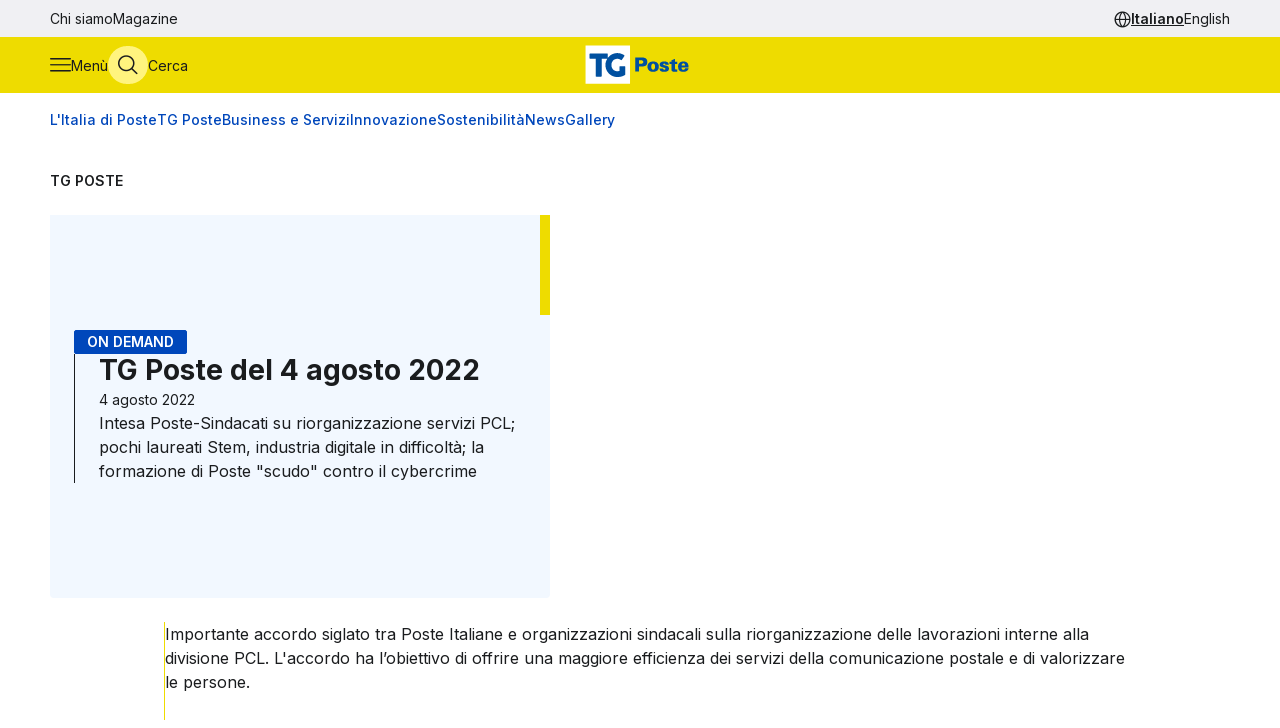

--- FILE ---
content_type: text/html
request_url: https://tgposte.poste.it/2022/08/04/tg-poste-del-4-agosto-2022/
body_size: 216
content:
<!doctype html><html lang=it-IT><head><title>https://tgposte.poste.it/tgposte/2022/08/04/tg-poste-del-4-agosto-2022/</title><link rel=canonical href=https://tgposte.poste.it/tgposte/2022/08/04/tg-poste-del-4-agosto-2022/><meta name=robots content="noindex"><meta charset=utf-8><meta http-equiv=refresh content="0; url=https://tgposte.poste.it/tgposte/2022/08/04/tg-poste-del-4-agosto-2022/"></head></html>

--- FILE ---
content_type: text/html
request_url: https://tgposte.poste.it/tgposte/2022/08/04/tg-poste-del-4-agosto-2022/
body_size: 6856
content:
<!doctype html><html data-bs-theme=light lang=it-IT><head data-pagefind-ignore><meta charset=utf-8><meta name=viewport content="width=device-width,initial-scale=1,maximum-scale=2"><link rel=icon href=https://tgposte.poste.it/favicon.png><link rel=preconnect href=https://fonts.googleapis.com><link rel=preconnect href=https://fonts.gstatic.com crossorigin><link href="https://fonts.googleapis.com/css2?family=Inter:wght@100;200;300;400;500;600;700;800;900&display=swap" rel=stylesheet><link rel=stylesheet href=https://tgposte.poste.it/scss/style.min.f4d2b30e9f991a3f6d5ca2b7511b2ccc4c61b52f790c875e508fdff6c5d69e58.css><link rel=stylesheet href=https://tgposte.poste.it/icomoon/style.css><script type=text/javascript src=https://tgposte.poste.it/js/datepicker.min.js defer></script>
<script type=text/javascript src=https://tgposte.poste.it/ts/main.min.js defer></script><meta property="og:description" content="Intesa Poste-Sindacati su riorganizzazione servizi PCL; pochi laureati Stem, industria digitale in difficoltà; la formazione di Poste &#34;scudo&#34; contro il cybercrime"><meta name=robots content="follow, index, max-snippet:-1, max-video-preview:-1, max-image-preview:large"><meta property="og:locale" content="it-IT"><meta property="og:type" content="article"><meta property="og:title" content="TG Poste del 4 agosto 2022"><meta property="og:description" content="Intesa Poste-Sindacati su riorganizzazione servizi PCL; pochi laureati Stem, industria digitale in difficoltà; la formazione di Poste &#34;scudo&#34; contro il cybercrime"><meta property="og:url" content="https://tgposte.poste.it/tgposte/2022/08/04/tg-poste-del-4-agosto-2022/"><meta property="og:site_name" content="TG Poste"><meta property="og:image" content="https://tgposte-service.postestreamhub.net/permalink/cover/JXLSMaH6AZZ4/poster.jpg"><meta name=twitter:card content="summary_large_image"><meta name=twitter:title content="TG Poste del 4 agosto 2022"><meta name=twitter:description content="Intesa Poste-Sindacati su riorganizzazione servizi PCL; pochi laureati Stem, industria digitale in difficoltà; la formazione di Poste &#34;scudo&#34; contro il cybercrime"><meta name=twitter:image content="https://tgposte-service.postestreamhub.net/permalink/cover/JXLSMaH6AZZ4/poster.jpg"><title>TG Poste del 4 agosto 2022 | TG Poste</title><script type=application/ld+json class=json-ld-schema>{"@context":"https://schema.org","@graph":[{"@id":"https://tgposte.poste.it/#organization","@type":["NewsMediaOrganization","Organization"],"logo":{"@id":"https://tgposte.poste.it/#logo","@type":"ImageObject","caption":"TG Poste","height":"130","inLanguage":"it-IT","url":"https://tgposte.poste.it/tg-poste-logo.png","width":"366"},"name":"TG Poste","url":"https://tgposte.poste.it/"},{"@id":"https://tgposte.poste.it/#website","@type":"WebSite","inLanguage":"it-IT","name":"TG Poste","publisher":{"@id":"https://tgposte.poste.it/#organization"},"url":"https://tgposte.poste.it/"},{"@id":"https://tgposte.poste.it/tgposte/2022/08/04/tg-poste-del-4-agosto-2022/#webpage","@type":"WebPage","about":{"@id":"https://tgposte.poste.it/#organization"},"datePublished":"2022-08-04T12:22:41Z","inLanguage":"it-IT","isPartOf":{"@id":"https://tgposte.poste.it/#website"},"name":"TG Poste del 4 agosto 2022 | TG Poste","primaryImageOfPage":{"@id":"https://tgposte.poste.it/tg-poste-logo.png"},"url":"https://tgposte.poste.it/tgposte/2022/08/04/tg-poste-del-4-agosto-2022/"},{"@id":"https://tgposte.poste.it/autore/redazione-postenews/","@type":"Person","name":"redazione Postenews","url":"https://tgposte.poste.it/autore/redazione-postenews/","worksFor":{"@id":"https://tgposte.poste.it/#organization"}}]}</script><script type=text/javascript>function replace(e){return e?(e=e.replaceAll("{[title]}","TG Poste del 4 agosto 2022"),e=e.replaceAll("{[url]}","tgposte/2022/08/04/tg-poste-del-4-agosto-2022"),e=e.replaceAll("{[category]}",null),e=e.replaceAll("{[date-url]}","/2022/08/04/"),e):""}var digitalData={page:{},player:{}};const{pagename="",section_level1="",section_level2="",section_level3="",tagslist="",mediatitle="",mediauri="",mediaplaybacktype="",mediacdntype=""}={mediacdntype:"",mediaplaybacktype:"",mediatitle:"",mediauri:"",pagename:"{[title]}",section_level1:"tgposte",section_level2:"{[date-url]}",section_level3:"",tagslist:"{[category]}"};digitalData.page={pageName:replace(pagename),section_level1:replace(section_level1),section_level2:replace(section_level2),section_level3:replace(section_level3),tagsList:replace(tagslist)},digitalData.player={mediaTitle:mediatitle,mediaUri:mediauri,mediaPlaybackType:mediaplaybacktype,mediaCDNType:mediacdntype}</script><script src=https://assets.adobedtm.com/4d622ce80bd2/9d27b3a72317/launch-EN282b419c36be4dcabca54cfddcf79486.min.js async></script><meta name=google-site-verification content="3yWe21QQB_R2qKeY5lR7e3EUJBllT27jXzjOdWze8bE"><meta name=google-site-verification content="Y4UagvRKs9ve20ZHg8ovnV83WPqxLOSwRwYLK_BwWp8"></head><body><tgp-header data-bs-theme=light><header data-pagefind-ignore><div class=header><span id=page-top></span><a id=skiplink class=visually-hidden-focusable href=#content>Vai al contenuto principale</a><div class="navbar navbar__secondary d-none d-lg-flex"><div class="container-custom d-flex"><nav><ul class=nav><li class=nav-item><a class=nav-link href=https://tgposte.poste.it/chi-siamo/ title="Chi siamo" target=_self>Chi siamo</a></li><li class=nav-item><a class=nav-link href=https://tgposte.poste.it/magazine/ title=Magazine target=_self>Magazine</a></li></ul></nav><div class="navbar__language-picker ms-auto"><nav class=language-picker aria-label="Cambia lingua"><span class=icon-language></span>
<a href=https://tgposte.poste.it/ class=active aria-current=page>Italiano</a>
<a href=https://tgposte.poste.it/en/>English</a></nav></div></div></div><div class="navbar navbar__primary"><div class="navbar__primary__items container-custom d-flex"><ul class=navbar-nav><li class=nav-item><button class="btn btn-icon btn-menu" type=button data-bs-toggle=offcanvas data-bs-target=#offcanvas-menu aria-controls=offcanvas-menu aria-label="Apri menù di navigazione">
<span class="icon-menu large"></span>
<span class="btn-icon-label d-none d-lg-inline">Menù</span></button></li><li class=nav-item><button class="btn btn-icon btn-cerca" type=button data-bs-toggle=offcanvas data-bs-target=#offcanvas-search aria-controls=offcanvas-search aria-label="Apri menù di ricerca">
<span class="icon-search large"></span>
<span class="btn-icon-label d-none d-lg-inline">Cerca</span></button></li></ul><div class="nav-link navbar-brand" data-bs-theme=light><a href=https://tgposte.poste.it/ aria-label="Vai alla home page"><img class=img-fluid src=https://tgposte.poste.it/tg-poste-logo.svg alt></a></div><div class=navbar__language-picker><nav class=language-picker aria-label="Cambia lingua"><span class=icon-language></span>
<a href=https://tgposte.poste.it/ class=active aria-current=page>Italiano</a>
<a href=https://tgposte.poste.it/en/>English</a></nav></div></div></div><div class=container-custom><section class="featured-topics d-none d-lg-block"><nav class="d-flex py-3 justify-content-center justify-content-xl-start"><ul class="d-flex gap-4 list-unstyled mb-0" role=list><li><a href=https://tgposte.poste.it/canale/italia-di-poste/ title="L'Italia di Poste">L'Italia di Poste</a></li><li><a href=https://tgposte.poste.it/tgposte/ title="TG Poste">TG Poste</a></li><li><a href=https://tgposte.poste.it/canale/business-e-servizi/ title="Business e Servizi">Business e Servizi</a></li><li><a href=https://tgposte.poste.it/canale/innovazione/ title=Innovazione>Innovazione</a></li><li><a href=https://tgposte.poste.it/canale/sostenibilita/ title=Sostenibilità>Sostenibilità</a></li><li><a href=https://tgposte.poste.it/canale/news/ title=News>News</a></li><li><a href=https://tgposte.poste.it/gallery/ title=Gallery>Gallery</a></li></ul></nav></section></div></div><div id=offcanvas-menu class="side-menu offcanvas offcanvas-start" tabindex=-1 aria-labelledby=offcanvas-menu-label><div class=offcanvas-body><tgp-side-menu><div class=side-menu__first-level><h2 class="offcanvas-title visually-hidden" id=offcanvas-menu-label>Menù di navigazione</h2><button type=button class=btn-close data-bs-dismiss=offcanvas aria-label='Chiudi menù di navigazione'>
<span class=icon-close></span></button><nav class=first-level__trends aria-labelledby=first-level__tendenze><h3 id=first-level__tendenze class="fw-bold trends-title">Tendenze</h3><ul class="d-flex gap-3 list-unstyled mb-0 trends"><li><a href=https://tgposte.poste.it/canale/italia-di-poste/polis/ target=_self title=Polis>Polis</a></li><li><a href=https://tgposte.poste.it/canale/italia-di-poste/lavoro/ target=_self title=Lavoro>Lavoro</a></li><li><a href=https://tgposte.poste.it/tag/energia/ target=_self title=Energia>Energia</a></li><li><a href=https://tgposte.poste.it/tag/sicurezza/ target=_self title=Sicurezza>Sicurezza</a></li></ul></nav><hr><nav aria-labelledby=first-level__categories><h3 id=first-level__categories class="fs-5 fw-normal">Categorie</h3><ul class="list-unstyled mt-4 mb-0"><li class=my-2><a data-target=#side-menu__second-level--l_italia_di_poste href=https://tgposte.poste.it/canale/italia-di-poste/ title="L'Italia di Poste" target=_self class="text-reset fs-6 fw-bold d-flex justify-content-between py-1">L'Italia di Poste
<span class="icon-chevron-right-menu sub-menu-arrow d-flex align-items-center"></span></a></li><li class=my-2><a data-target=#side-menu__second-level--tg_poste href=https://tgposte.poste.it/tgposte/ title="TG Poste" target=_self class="text-reset fs-6 fw-bold d-flex justify-content-between py-1">TG Poste
<span class="icon-chevron-right-menu sub-menu-arrow d-flex align-items-center"></span></a></li><li class=my-2><a data-target=#side-menu__second-level--business_e_servizi href=https://tgposte.poste.it/canale/business-e-servizi/ title="Business e Servizi" target=_self class="text-reset fs-6 fw-bold d-flex justify-content-between py-1">Business e Servizi
<span class="icon-chevron-right-menu sub-menu-arrow d-flex align-items-center"></span></a></li><li class=my-2><a data-target=#side-menu__second-level--innovazione href=https://tgposte.poste.it/canale/innovazione/ title=Innovazione target=_self class="text-reset fs-6 fw-bold d-flex justify-content-between py-1">Innovazione
<span class="icon-chevron-right-menu sub-menu-arrow d-flex align-items-center"></span></a></li><li class=my-2><a data-target=#side-menu__second-level--sostenibilit_ href=https://tgposte.poste.it/canale/sostenibilita/ title=Sostenibilità target=_self class="text-reset fs-6 fw-bold d-flex justify-content-between py-1">Sostenibilità
<span class="icon-chevron-right-menu sub-menu-arrow d-flex align-items-center"></span></a></li><li class=my-2><a data-target=#side-menu__second-level--news href=https://tgposte.poste.it/canale/news/ title=News target=_self class="text-reset fs-6 fw-bold d-flex justify-content-between py-1">News
<span class="icon-chevron-right-menu sub-menu-arrow d-flex align-items-center"></span></a></li><li class=my-2><a href=https://tgposte.poste.it/gallery/ title=Gallery target=_self class="text-reset fs-6 fw-bold d-flex justify-content-between py-1">Gallery</a></li></ul></nav><hr><nav class=first-level__altro aria-labelledby=first-level__altro><h3 class=visually-hidden id=first-level__altro>Altri link</h3><ul class="list-unstyled products mb-0"><li class=py-2><a class="text-reset fw-bold" href=https://tgposte.poste.it/chi-siamo/ title="Chi siamo">Chi siamo</a></li><li class=py-2><a class="text-reset fw-bold" href=https://tgposte.poste.it/magazine/ title=Magazine>Magazine</a></li><li class=py-2><a class="text-reset fw-bold" href=https://tgposte.poste.it/en/ title="Versione inglese">Versione inglese</a></li></ul></nav><div class=d-lg-none><nav class=language-picker aria-label="Cambia lingua"><span class=icon-language></span>
<a href=https://tgposte.poste.it/ class=active aria-current=page>Italiano</a>
<a href=https://tgposte.poste.it/en/>English</a></nav></div></div><div class=side-menu__second-level><button class="go-back visually-hidden-focusable-lg side-menu__second-level__go-back">
Torna al menù principale</button><hr class=d-lg-none><nav class=side-menu__second-level__submenu id=side-menu__second-level--l_italia_di_poste aria-labelledby=side-menu__second-level--l_italia_di_poste__title><h2 id=side-menu__second-level--l_italia_di_poste__title class="side-menu__second-level__title fw-bold fs-4">L'Italia di Poste</h2><a class=read-more href=https://tgposte.poste.it/canale/italia-di-poste/ target=_self>Esplora sezione</a><hr><ul class=list-unstyled><li class=my-3><a class="text-reset fs-6 fw-bold" href=https://tgposte.poste.it/canale/italia-di-poste/storie/ target=_self title=Storie>Storie</a></li><li class=my-3><a class="text-reset fs-6 fw-bold" href=https://tgposte.poste.it/canale/italia-di-poste/iniziative-locali/ target=_self title="Iniziative Locali">Iniziative Locali</a></li><li class=my-3><a class="text-reset fs-6 fw-bold" href=https://tgposte.poste.it/canale/italia-di-poste/lavoro/ target=_self title=Lavoro>Lavoro</a></li><li class=my-3><a class="text-reset fs-6 fw-bold" href=https://tgposte.poste.it/canale/italia-di-poste/polis/ target=_self title=Polis>Polis</a></li></ul></nav><nav class=side-menu__second-level__submenu id=side-menu__second-level--tg_poste aria-labelledby=side-menu__second-level--tg_poste__title><h2 id=side-menu__second-level--tg_poste__title class="side-menu__second-level__title fw-bold fs-4">TG Poste</h2><a class=read-more href=https://tgposte.poste.it/tgposte/ target=_self>Esplora sezione</a><hr><ul class=list-unstyled><li class=my-3><a class="text-reset fs-6 fw-bold" href=https://tgposte.poste.it/tgposte/tg-poste-on-demand/ target=_self title="TG Poste On Demand">TG Poste On Demand</a></li><li class=my-3><a class="text-reset fs-6 fw-bold" href=https://tgposte.poste.it/tgposte/tg-poste-lis/ target=_self title="TG Poste LIS">TG Poste LIS</a></li></ul></nav><nav class=side-menu__second-level__submenu id=side-menu__second-level--business_e_servizi aria-labelledby=side-menu__second-level--business_e_servizi__title><h2 id=side-menu__second-level--business_e_servizi__title class="side-menu__second-level__title fw-bold fs-4">Business e Servizi</h2><a class=read-more href=https://tgposte.poste.it/canale/business-e-servizi/ target=_self>Esplora sezione</a><hr><ul class=list-unstyled><li class=my-3><a class="text-reset fs-6 fw-bold" href=https://tgposte.poste.it/canale/business-e-servizi/economia-e-mercati/ target=_self title="Economia e Mercati">Economia e Mercati</a></li><li class=my-3><a class="text-reset fs-6 fw-bold" href=https://tgposte.poste.it/canale/business-e-servizi/investimenti-e-finanze/ target=_self title="Investimenti e Finanze">Investimenti e Finanze</a></li><li class=my-3><a class="text-reset fs-6 fw-bold" href=https://tgposte.poste.it/canale/business-e-servizi/banche-e-assicurazioni/ target=_self title="Banche e Assicurazioni">Banche e Assicurazioni</a></li><li class=my-3><a class="text-reset fs-6 fw-bold" href=https://tgposte.poste.it/canale/business-e-servizi/logistica-e-servizi-postali/ target=_self title="Logistica e Servizi Postali">Logistica e Servizi Postali</a></li><li class=my-3><a class="text-reset fs-6 fw-bold" href=https://tgposte.poste.it/canale/business-e-servizi/filatelia/ target=_self title=Filatelia>Filatelia</a></li></ul></nav><nav class=side-menu__second-level__submenu id=side-menu__second-level--innovazione aria-labelledby=side-menu__second-level--innovazione__title><h2 id=side-menu__second-level--innovazione__title class="side-menu__second-level__title fw-bold fs-4">Innovazione</h2><a class=read-more href=https://tgposte.poste.it/canale/innovazione/ target=_self>Esplora sezione</a><hr><ul class=list-unstyled><li class=my-3><a class="text-reset fs-6 fw-bold" href=https://tgposte.poste.it/canale/innovazione/digital-transformation/ target=_self title="Digital Transformation">Digital Transformation</a></li><li class=my-3><a class="text-reset fs-6 fw-bold" href=https://tgposte.poste.it/canale/innovazione/servizi-digitali/ target=_self title="Servizi Digitali">Servizi Digitali</a></li><li class=my-3><a class="text-reset fs-6 fw-bold" href=https://tgposte.poste.it/canale/innovazione/pagamenti-digitali/ target=_self title="Pagamenti Digitali">Pagamenti Digitali</a></li><li class=my-3><a class="text-reset fs-6 fw-bold" href=https://tgposte.poste.it/canale/innovazione/cybersecurity-e-sicurezza-informatica/ target=_self title="Cybersecurity e Sicurezza Informatica">Cybersecurity e Sicurezza Informatica</a></li></ul></nav><nav class=side-menu__second-level__submenu id=side-menu__second-level--sostenibilit_ aria-labelledby=side-menu__second-level--sostenibilit___title><h2 id=side-menu__second-level--sostenibilit___title class="side-menu__second-level__title fw-bold fs-4">Sostenibilità</h2><a class=read-more href=https://tgposte.poste.it/canale/sostenibilita/ target=_self>Esplora sezione</a><hr><ul class=list-unstyled><li class=my-3><a class="text-reset fs-6 fw-bold" href=https://tgposte.poste.it/canale/sostenibilita/ambiente/ target=_self title=Ambiente>Ambiente</a></li><li class=my-3><a class="text-reset fs-6 fw-bold" href=https://tgposte.poste.it/canale/sostenibilita/responsabilita-sociale/ target=_self title="Responsabilità Sociale">Responsabilità Sociale</a></li><li class=my-3><a class="text-reset fs-6 fw-bold" href=https://tgposte.poste.it/canale/sostenibilita/sviluppo-sostenibile/ target=_self title="Sviluppo Sostenibile">Sviluppo Sostenibile</a></li><li class=my-3><a class="text-reset fs-6 fw-bold" href=https://tgposte.poste.it/canale/sostenibilita/finanza-sostenibile/ target=_self title="Finanza Sostenibile">Finanza Sostenibile</a></li></ul></nav><nav class=side-menu__second-level__submenu id=side-menu__second-level--news aria-labelledby=side-menu__second-level--news__title><h2 id=side-menu__second-level--news__title class="side-menu__second-level__title fw-bold fs-4">News</h2><a class=read-more href=https://tgposte.poste.it/canale/news/ target=_self>Esplora sezione</a><hr><ul class=list-unstyled><li class=my-3><a class="text-reset fs-6 fw-bold" href=https://tgposte.poste.it/canale/news/attualita/ target=_self title=Attualità>Attualità</a></li><li class=my-3><a class="text-reset fs-6 fw-bold" href=https://tgposte.poste.it/canale/news/focus/ target=_self title=Focus>Focus</a></li><li class=my-3><a class="text-reset fs-6 fw-bold" href=https://tgposte.poste.it/canale/news/interviste/ target=_self title=Interviste>Interviste</a></li><li class=my-3><a class="text-reset fs-6 fw-bold" href=https://tgposte.poste.it/canale/news/associazioni/ target=_self title=Associazioni>Associazioni</a></li></ul></nav><nav class=side-menu__second-level__submenu id=side-menu__second-level--gallery aria-labelledby=side-menu__second-level--gallery__title><h2 id=side-menu__second-level--gallery__title class="side-menu__second-level__title fw-bold fs-4">Gallery</h2><a class=read-more href=https://tgposte.poste.it/gallery/ target=_self>Esplora sezione</a><hr></nav></div></tgp-side-menu></div></div></header></tgp-header><div class="search-overlay offcanvas offcanvas-top" data-bs-backdrop=static tabindex=-1 id=offcanvas-search aria-labelledby=offcanvas-search-label data-bs-theme=blue><div class="offcanvas-body search bg-body-tertiary text-body-tertiary p-0"><div class="offcanvas-header d-flex"><img class=mx-auto src=https://tgposte.poste.it/tg-poste-logo.svg alt>
<button type=button class=btn-close data-bs-dismiss=offcanvas aria-label='Chiudi pannello ricerca'>
<span class=icon-close></span></button></div><div class="container-custom--tight search-overlay__form-container"><h2 id=offcanvas-search-label class="fs-4 fw-semibold">Cerca</h2><div class=search><tgp-search-form><form class=search__form action=https://tgposte.poste.it/search/><div class="d-flex flex-wrap gap-4 align-items-center mb-4 justify-content-between"><label for=query class=visually-hidden>Inserisci ciò che vuoi cercare</label>
<input id=query name=query type=text class="search__text-field flex-grow-1 w-100" placeholder='Cerca notizie, media o storie'>
<button class="btn btn-secondary search__submit-btn" type=submit>
<span class="icon-search me-1"></span> Cerca</button>
<button type=button class="btn btn-icon d-xl-none" type=submit data-bs-toggle=modal data-bs-target=#filters-modal aria-label='Apri pannello filtri'>
Filtri <span class="icon-filter me-1"></span></button></div><div class="modal fade search__filters" id=filters-modal tabindex=-1 aria-labelledby=filters-modal-label aria-hidden=true data-bs-theme=blue><div class="modal-dialog modal-dialog-centered"><div class="modal-content px-3 py-4 px-sm-3 bg-body-tertiary text-body-tertiary"><h2 class="visually-hidden modal-title fs-6" id=filters-modal-label aria-label='Apri pannello filtri'>Filtri</h2><div class="d-flex justify-content-end"><button type=button class="btn-close position-absolute" data-bs-dismiss=modal aria-label='Chiudi pannello filtri'>
<span class=icon-close></span></button></div><h3 class="fs-6 mt-2 mb-3">Data</h3><div class="d-flex flex-wrap gap-2 mb-4"><button type=button class="badge p-2" date-picker-quick-selection data-start-day=0 data-end-day=0>
Oggi</button>
<button type=button class="badge p-2" date-picker-quick-selection data-start-day=-1 data-end-day=-1>
Ieri</button>
<button type=button class="badge p-2" date-picker-quick-selection data-start-day=-6 data-end-day=0>
Ultimi 7 giorni</button>
<button type=button class="badge p-2" date-picker-quick-selection data-start-day=-14 data-end-day=0>
Ultimi 15 giorni</button>
<button type=button class="badge p-2" date-picker-quick-selection data-start-day=-29 data-end-day=0>
Ultimi 30 giorni</button></div><div class="d-flex flex-column mb-3 px-4 py-2 border border-primary rounded"><div class=mx-auto><date-range-picker label='{ T "search_filters_date_title" }'></date-range-picker><div class="d-flex justify-content-end mt-2"><button date-picker-reset type=button class="btn btn-sm btn-link p-0">
Cancella selezione</button></div></div></div><fieldset class="d-flex flex-wrap gap-4 row-gap-2 mb-4" aria-labelledby=content-type-label-modal><h3 class="fs-6 mt-2 mb-3 w-100" id=content-type-label-modal>Tipologia</h3><div class=form-check><input class=form-check-input content-type-filter type=checkbox value=news name=type id=type_notizieCheckbox_modal>
<label class=form-check-label for=type_notizieCheckbox_modal>Notizie</label></div><div class=form-check><input class=form-check-input content-type-filter type=checkbox value=storie_news name=type id=type_storieCheckbox_modal>
<label class=form-check-label for=type_storieCheckbox_modal>Storie</label></div><div class=form-check><input class=form-check-input content-type-filter type=checkbox value=multimedia_news name=type id=type_mediaCheckbox_modal>
<label class=form-check-label for=type_mediaCheckbox_modal>Media</label></div><div class=form-check><input class=form-check-input content-type-filter type=checkbox value=video_on_demand name=type id=type_videoCheckbox_modal>
<label class=form-check-label for=type_videoCheckbox_modal>TG Poste</label></div></fieldset><div><button type=button filter-confirm data-bs-dismiss=modal class="btn btn-md btn-secondary" aria-label='Applica filtri'>
Applica</button></div></div></div></div><div class="d-flex d-xl-none justify-content-between search__filters"><span class=search__result-count aria-live=polite></span></div><div class="d-none d-xl-flex gap-5 align-items-center search__filters"><tgp-dropdown date-picker-dropdown><button type=button aria-expanded=false tgp-dropdown-toggle class="bg-body-tertiary text-body-tertiary" id=date-dropdown-toggle aria-controls=date-dropdown-menu><div class=fw-semibold>Data</div><div id=date-preview class="fw-normal text-nowrap" data-label='Seleziona un intervallo'>Seleziona un intervallo</div></button><div tgp-dropdown-menu id=date-dropdown-menu class="p-4 pb-3 bg-body-tertiary text-body-tertiary"><label for=startDate class=visually-hidden>Data di inizio dell'intervallo</label>
<input readonly type=date name=startDate id=startDate class=d-none>
<label for=endDate class=visually-hidden>Data di fine dell'intervallo</label>
<input readonly type=date name=endDate id=endDate class=d-none><div class="d-flex mb-3"><div class="d-flex flex-column gap-1"><button type=button date-picker-quick-selection data-start-day=0 data-end-day=0>
Oggi</button>
<button type=button date-picker-quick-selection data-start-day=-1 data-end-day=-1>
Ieri</button>
<button type=button date-picker-quick-selection data-start-day=-6 data-end-day=0>
Ultimi 7 giorni</button>
<button type=button date-picker-quick-selection data-start-day=-14 data-end-day=0>
Ultimi 15 giorni</button>
<button type=button date-picker-quick-selection data-start-day=-29 data-end-day=0>
Ultimi 30 giorni</button></div><div class="vr opacity-100 mx-4"></div><date-range-picker label='{ T "search_filters_date_title" }'></date-range-picker></div><div class="d-flex justify-content-between"><button filter-confirm type=button class="btn btn-sm btn-secondary" aria-label='Applica filtro data'>
Applica</button>
<button date-picker-reset type=button class="btn btn-sm btn-link">
Cancella selezione</button></div></div></tgp-dropdown><tgp-dropdown><button type=button aria-expanded=false tgp-dropdown-toggle class="bg-body-tertiary text-body-tertiary" id=type-dropdown-toggle aria-controls=type-dropdown-menu><div id=content-type-label class=fw-semibold>Tipologia</div><div id=content-type-preview class="fw-normal text-nowrap">Seleziona</div></button><div tgp-dropdown-menu class="p-4 pb-3 bg-body-tertiary text-body-tertiary" id=type-dropdown-menu><fieldset class="d-flex flex-column gap-2 mb-3" aria-labelledby=content-type-label><div class=form-check><input class=form-check-input content-type-filter type=checkbox value=news name=type id=type_notizieCheckbox>
<label class=form-check-label for=type_notizieCheckbox>Notizie</label></div><div class=form-check><input class=form-check-input content-type-filter type=checkbox value=storie_news name=type id=type_storieCheckbox>
<label class=form-check-label for=type_storieCheckbox>Storie</label></div><div class=form-check><input class=form-check-input content-type-filter type=checkbox value=multimedia_news name=type id=type_mediaCheckbox>
<label class=form-check-label for=type_mediaCheckbox>Media</label></div><div class=form-check><input class=form-check-input content-type-filter type=checkbox value=video_on_demand name=type id=type_videoCheckbox>
<label class=form-check-label for=type_videoCheckbox>TG Poste</label></div></fieldset><button filter-confirm type=button class="btn btn-sm btn-secondary" aria-label='Applica filtro tipologia'>
Applica</button></div></tgp-dropdown><span class="search__result-count ms-auto" aria-live=polite></span></div></form></tgp-search-form></div></div></div></div><main id=content data-pagefind-body><div style=display:none aria-hidden=true><data data-pagefind-filter=type>video_on_demand</data>
<data data-pagefind-filter=title>TG Poste del 4 agosto 2022</data>
<data data-pagefind-meta=title>TG Poste del 4 agosto 2022</data>
<data data-pagefind-meta=type>video_on_demand</data>
<data data-pagefind-filter=lang>it-IT</data>
<data data-pagefind-meta=lang>it-IT</data><data data-pagefind-meta=author>redazione postenews</data>
<data data-pagefind-meta=author_url>https://tgposte.poste.it/autore/redazione-postenews/</data>
<data data-pagefind-meta=image>https://tgposte-service.postestreamhub.net/permalink/cover/JXLSMaH6AZZ4/poster.jpg?size=M&amp;compression=85&amp;format=JPEG</data>
<data data-pagefind-meta=image_alt>anteprima video on demand</data>
<data data-pagefind-meta=video_url>https://tgposte-service.postestreamhub.net/acn_player/index.html?oldContentId=JXLSMaH6AZZ4</data>
<time data-pagefind-filter=date>2022-08-04</time>
<time data-pagefind-meta=date>2022-08-04</time></div><div class="page-media-single my-4"><div class=container-custom><nav class="breadcrumb-container mb-4" aria-label='Percorso di navigazione'><ol class=breadcrumb><li class="breadcrumb-item active"><a href=https://tgposte.poste.it/tgposte/>TG Poste</a></li></ol></nav></div><div class="container-custom px-0-mobile px-0-tablet"><article class="article-header article-header--horizontal article-header--vod" data-pagefind-ignore><div class=article-header__iframe><iframe src="https://tgposte-service.postestreamhub.net/acn_player/index.html?oldContentId=JXLSMaH6AZZ4" frameborder=0 allowfullscreen aria-label='Diretta TG Poste'></iframe></div><div class="article-header__body bg-primary-subtle"><div><div class="badge text-bg-primary text-uppercase">On demand</div></div><div class=article-header__details><h1 class=article-header__title>TG Poste del 4 agosto 2022</h1><div><time class=article-header__date pubdate datetime=2022-08-04>4 agosto 2022</time></div><div class=article-header__summary>Intesa Poste-Sindacati su riorganizzazione servizi PCL; pochi laureati Stem, industria digitale in difficoltà; la formazione di Poste "scudo" contro il cybercrime</div></div></div></article></div><div class="container-custom--tight px-0"><div class=row><div class=col-12><div class=article-content>Importante accordo siglato tra Poste Italiane e organizzazioni sindacali sulla riorganizzazione delle lavorazioni interne alla divisione PCL. L'accordo ha l’obiettivo di offrire una maggiore efficienza dei servizi della comunicazione postale e di valorizzare le persone.<br><br>Il mercato del lavoro soffre la carenza di candidati con lauree in Scienze, tecnologia, ingegneria e matematica (Stem), fenomeno che mette in difficoltà le aziende specializzate in produzione e servizi digitali.<br><br>La formazione dei dipendenti è fondamentale nella strategia di sicurezza informatica di Poste Italiane e nella protezione dei dati aziendali. Ne parleremo con Nicola Sotira, Responsabile del Cert di Poste Italiane.<br><br>&nbsp;</div></div></div></div><div class=container-custom><div class=row><div class="col-12 mb-3"><h2 class="fs-4 fw-semibold">Questa settimana</h2></div><div class="col-12 mb-5"><tgp-carousel><div data-pagefind-ignore class=swiper data-cols-desktop=4 data-cols-tablet=2.5 data-cols-mobile=1.1 data-rows-desktop data-rows-tablet data-rows-mobile><div class=swiper-wrapper><div class=swiper-slide><tgp-link-block><article class="article-card d-flex"><picture class="article-card__picture d-flex align-center"><picture class=article-card__picture><source srcset="https://tgposte-service.postestreamhub.net/permalink/cover/376c6fd7-7c6e-409d-a4e8-f5d07ed95851/poster.jpg?size=M&amp;compression=85&amp;format=JPEG" type=image/jpeg><source srcset="https://tgposte-service.postestreamhub.net/permalink/cover/376c6fd7-7c6e-409d-a4e8-f5d07ed95851/poster.jpg?size=M&amp;compression=85&amp;format=WEBP" type=image/webp><img class=article-card__img src=https://tgposte-service.postestreamhub.net/permalink/cover/376c6fd7-7c6e-409d-a4e8-f5d07ed95851/poster.jpg alt title decoding=async loading=lazy></picture></picture><div class="article-card__body flex-grow-1"><a href=https://tgposte.poste.it/tgposte/2026/01/21/tg-poste-del-21-gennaio-2026/ class="fs-6 fw-bold text-reset" data-main-link><h3 class=article-card__title>TG Poste del 21 gennaio 2026</h3></a><div class=article-card__details><address class=article-card__author><a rel=author href=https://tgposte.poste.it/autore/redazione-postenews/>di redazione Postenews</a></address></div></div></article></tgp-link-block></div><div class=swiper-slide><tgp-link-block><article class="article-card d-flex"><picture class="article-card__picture d-flex align-center"><picture class=article-card__picture><source srcset="https://tgposte-service.postestreamhub.net/permalink/cover/3c1ef204-bfd9-4e5b-9595-d54776cde2e1/poster.jpg?size=M&amp;compression=85&amp;format=JPEG" type=image/jpeg><source srcset="https://tgposte-service.postestreamhub.net/permalink/cover/3c1ef204-bfd9-4e5b-9595-d54776cde2e1/poster.jpg?size=M&amp;compression=85&amp;format=WEBP" type=image/webp><img class=article-card__img src=https://tgposte-service.postestreamhub.net/permalink/cover/3c1ef204-bfd9-4e5b-9595-d54776cde2e1/poster.jpg alt title decoding=async loading=lazy></picture></picture><div class="article-card__body flex-grow-1"><a href=https://tgposte.poste.it/tgposte/2026/01/20/tg-poste-del-20-gennaio-2026/ class="fs-6 fw-bold text-reset" data-main-link><h3 class=article-card__title>TG Poste del 20 gennaio 2026</h3></a><div class=article-card__details><address class=article-card__author><a rel=author href=https://tgposte.poste.it/autore/redazione-postenews/>di redazione Postenews</a></address></div></div></article></tgp-link-block></div><div class=swiper-slide><tgp-link-block><article class="article-card d-flex"><picture class="article-card__picture d-flex align-center"><picture class=article-card__picture><source srcset="https://tgposte-service.postestreamhub.net/permalink/cover/7826bb8f-8a6e-4c4c-8464-c97c398eefc0/poster.jpg?size=M&amp;compression=85&amp;format=JPEG" type=image/jpeg><source srcset="https://tgposte-service.postestreamhub.net/permalink/cover/7826bb8f-8a6e-4c4c-8464-c97c398eefc0/poster.jpg?size=M&amp;compression=85&amp;format=WEBP" type=image/webp><img class=article-card__img src=https://tgposte-service.postestreamhub.net/permalink/cover/7826bb8f-8a6e-4c4c-8464-c97c398eefc0/poster.jpg alt title decoding=async loading=lazy></picture></picture><div class="article-card__body flex-grow-1"><a href=https://tgposte.poste.it/tgposte/2026/01/19/tg-poste-del-19-gennaio-2026/ class="fs-6 fw-bold text-reset" data-main-link><h3 class=article-card__title>TG Poste del 19 gennaio 2026</h3></a><div class=article-card__details><address class=article-card__author><a rel=author href=https://tgposte.poste.it/autore/redazione-postenews/>di redazione Postenews</a></address></div></div></article></tgp-link-block></div><div class=swiper-slide><tgp-link-block><article class="article-card d-flex"><picture class="article-card__picture d-flex align-center"><picture class=article-card__picture><source srcset="https://tgposte-service.postestreamhub.net/permalink/cover/fefbc24d-3164-4248-9532-e16d15d9cf8d/poster.jpg?size=M&amp;compression=85&amp;format=JPEG" type=image/jpeg><source srcset="https://tgposte-service.postestreamhub.net/permalink/cover/fefbc24d-3164-4248-9532-e16d15d9cf8d/poster.jpg?size=M&amp;compression=85&amp;format=WEBP" type=image/webp><img class=article-card__img src=https://tgposte-service.postestreamhub.net/permalink/cover/fefbc24d-3164-4248-9532-e16d15d9cf8d/poster.jpg alt title decoding=async loading=lazy></picture></picture><div class="article-card__body flex-grow-1"><a href=https://tgposte.poste.it/tgposte/2026/01/19/tg-poste-lis-settimana-del-12-gennaio/ class="fs-6 fw-bold text-reset" data-main-link><h3 class=article-card__title>TG Poste Lis, settimana del 12 gennaio</h3></a><div class=article-card__details><address class=article-card__author><a rel=author href=https://tgposte.poste.it/autore/redazione-postenews/>di redazione Postenews</a></address></div></div></article></tgp-link-block></div><div class=swiper-slide><tgp-link-block><article class="article-card d-flex"><picture class="article-card__picture d-flex align-center"><picture class=article-card__picture><source srcset="https://tgposte-service.postestreamhub.net/permalink/cover/39b227c7-071b-4c36-a013-0c3b9dcee5e4/poster.jpg?size=M&amp;compression=85&amp;format=JPEG" type=image/jpeg><source srcset="https://tgposte-service.postestreamhub.net/permalink/cover/39b227c7-071b-4c36-a013-0c3b9dcee5e4/poster.jpg?size=M&amp;compression=85&amp;format=WEBP" type=image/webp><img class=article-card__img src=https://tgposte-service.postestreamhub.net/permalink/cover/39b227c7-071b-4c36-a013-0c3b9dcee5e4/poster.jpg alt title decoding=async loading=lazy></picture></picture><div class="article-card__body flex-grow-1"><a href=https://tgposte.poste.it/tgposte/2026/01/16/tg-poste-del-16-gennaio-2026/ class="fs-6 fw-bold text-reset" data-main-link><h3 class=article-card__title>TG Poste del 16 gennaio 2026</h3></a><div class=article-card__details><address class=article-card__author><a rel=author href=https://tgposte.poste.it/autore/redazione-postenews/>di redazione Postenews</a></address></div></div></article></tgp-link-block></div><div class=swiper-slide><tgp-link-block><article class="article-card d-flex"><picture class="article-card__picture d-flex align-center"><picture class=article-card__picture><source srcset="https://tgposte-service.postestreamhub.net/permalink/cover/1d2c5ab1-84d0-4b7a-8885-95160456dd3a/poster.jpg?size=M&amp;compression=85&amp;format=JPEG" type=image/jpeg><source srcset="https://tgposte-service.postestreamhub.net/permalink/cover/1d2c5ab1-84d0-4b7a-8885-95160456dd3a/poster.jpg?size=M&amp;compression=85&amp;format=WEBP" type=image/webp><img class=article-card__img src=https://tgposte-service.postestreamhub.net/permalink/cover/1d2c5ab1-84d0-4b7a-8885-95160456dd3a/poster.jpg alt title decoding=async loading=lazy></picture></picture><div class="article-card__body flex-grow-1"><a href=https://tgposte.poste.it/tgposte/2026/01/15/tg-poste-del-15-gennaio-2026/ class="fs-6 fw-bold text-reset" data-main-link><h3 class=article-card__title>TG Poste del 15 gennaio 2026</h3></a><div class=article-card__details><address class=article-card__author><a rel=author href=https://tgposte.poste.it/autore/redazione-postenews/>di redazione Postenews</a></address></div></div></article></tgp-link-block></div><div class=swiper-slide><tgp-link-block><article class="article-card d-flex"><picture class="article-card__picture d-flex align-center"><picture class=article-card__picture><source srcset="https://tgposte-service.postestreamhub.net/permalink/cover/cbf46a2a-afff-4b77-b7d7-31494a08d076/poster.jpg?size=M&amp;compression=85&amp;format=JPEG" type=image/jpeg><source srcset="https://tgposte-service.postestreamhub.net/permalink/cover/cbf46a2a-afff-4b77-b7d7-31494a08d076/poster.jpg?size=M&amp;compression=85&amp;format=WEBP" type=image/webp><img class=article-card__img src=https://tgposte-service.postestreamhub.net/permalink/cover/cbf46a2a-afff-4b77-b7d7-31494a08d076/poster.jpg alt title decoding=async loading=lazy></picture></picture><div class="article-card__body flex-grow-1"><a href=https://tgposte.poste.it/tgposte/2026/01/14/tg-poste-del-14-gennaio-2026/ class="fs-6 fw-bold text-reset" data-main-link><h3 class=article-card__title>TG Poste del 14 gennaio 2026</h3></a><div class=article-card__details><address class=article-card__author><a rel=author href=https://tgposte.poste.it/autore/redazione-postenews/>di redazione Postenews</a></address></div></div></article></tgp-link-block></div></div><div class=swiper-pagination></div><div class=swiper-navigation><button class=swiper-button-prev>
<span class=icon-caret-left></span></button>
<button class=swiper-button-next>
<span class=icon-caret-right></span></button></div></div></tgp-carousel></div></div></div></div></main><tgp-back-to-top><a href=#page-top data-target=#page-top class="btn btn-secondary" aria-label='Torna a inizio pagina'><span class=icon-arrow-up></span></a></tgp-back-to-top><footer data-bs-theme=light data-pagefind-ignore><div class=footer><div class=container-custom><div class="row align-items-center row-gap-3"><div class="col-12 col-xl-4"><img class="footer__logo img-fluid" src=https://www.media.poste.it/131c3c6d-3f1a-44af-8e7c-ddb645cd41ad/img/png/logo-footer_milanocortina@1x alt></div><div class="col-12 col-xl-4 text-xl-center order-1 order-xl-0"><span>© 2025 - Poste Italiane &nbsp; &nbsp; Partiva iva: 01114601006</span></div><div class="col-12 col-xl-4"><nav class="d-flex gap-3 justify-content-xl-end"><a class=footer__link href=https://tgposte.poste.it/chi-siamo/ target=_self title="Chi siamo">Chi siamo
</a><a class=footer__link href=https://www.poste.it/privacy-policy.html target=_self title="Privacy Policy">Privacy Policy
</a><a class=footer__link href=https://www.poste.it/cookie-policy.html target=_self title="Cookie Policy">Cookie Policy
</a><a class=footer__link href=https://www.poste.it/dichiarazione-accessibilita/ target=_self title="Dichiarazione di accessibilità">Dichiarazione di accessibilità</a><div id=teconsent class=footer__link></div></nav></div></div></div></div></footer><div class=content-alert-browser style=position:fixed;bottom:0;z-index:9999><div id=consent_blackbar></div></div></body></html>